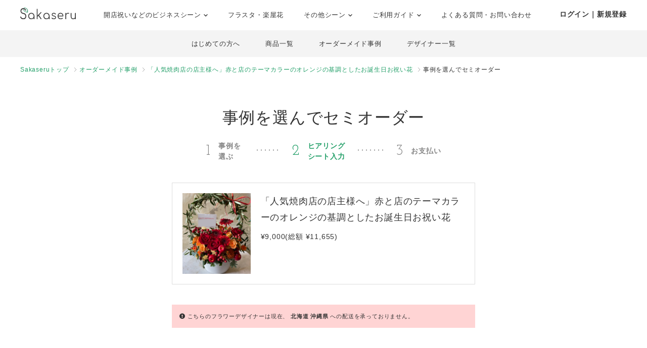

--- FILE ---
content_type: text/html; charset=UTF-8
request_url: https://www.sakaseru.jp/lp/business/order-by-item?id=6961&year-month=2024-08&day=21
body_size: 90845
content:
<!DOCTYPE HTML>
<html lang="ja">
<head prefix="og: http://ogp.me/ns# website: http://ogp.me/ns/website#">
    <meta charset="utf-8">
    <script>(function(w,d,s,l,i){w[l]=w[l]||[];w[l].push({'gtm.start':
new Date().getTime(),event:'gtm.js'});var f=d.getElementsByTagName(s)[0],
j=d.createElement(s),dl=l!='dataLayer'?'&l='+l:'';j.async=true;j.src=
'https://www.googletagmanager.com/gtm.js?id='+i+dl;f.parentNode.insertBefore(j,f);
})(window,document,'script','dataLayer','GTM-59SXHLW');</script>    <meta http-equiv="X-UA-Compatible" content="IE=edge" />
    <meta http-equiv="X-UA-Compatible" content="requiresActiveX=true" />
    <title>おしゃれな祝い花通販のSakaseru｜開店祝い・開業祝い・移転祝いに</title><meta name="keywords" content="Sakaseru,サカセル,祝い花,開店祝い,移転祝い,就任祝い" >
<meta name="description" content="おしゃれなお花・フラワーギフトの通販サイトSakaseru。開店・開業祝いなどの法人様のお祝いのシーンに。請求書払いOKです。" ><meta property="og:title" content="おしゃれな祝い花通販のSakaseru｜開店祝い・開業祝い・移転祝いに" />
<meta property="og:type" content="website" />
<meta property="og:url" content="https://www.sakaseru.jp/lp/business" />
<meta property="og:image" content="https://www.sakaseru.jp/landingpage/business/images/og.jpg" />
<meta property="og:description" content="おしゃれなお花・フラワーギフトの通販サイトSakaseru。開店・開業祝いなどの法人様のお祝いのシーンに。請求書払いOKです。" />
<meta name="twitter:card" content="summary_large_image"><link href="/landingpage/css/reset.css?1769322839" media="screen" rel="stylesheet" type="text/css" >
<link href="/css/jquery.modal.min.css?1769322839" media="screen" rel="stylesheet" type="text/css" >
<link href="/landingpage/business/css/style.css?1769322839" media="screen" rel="stylesheet" type="text/css" >
<link href="https://use.fontawesome.com/releases/v5.6.3/css/all.css" media="screen" rel="stylesheet" type="text/css" >
<link href="https://fonts.googleapis.com/css?family=Josefin+Slab" media="screen" rel="stylesheet" type="text/css" >    <link href="/landingpage/business/css/pushbar.css" media="screen" rel="stylesheet" type="text/css" >
    <link href="/portal/css/footer.css" media="screen" rel="stylesheet" type="text/css" >
    <link href="/portal/css/header.css" media="screen" rel="stylesheet" type="text/css" >
    <meta name="twitter:card" content="summary_large_image" />
    <meta name="twitter:site" content="@sakaseru_jp" />
    <link rel="shortcut icon" href="/images/favicon.ico">

        <meta name="viewport" content="width=1240">
        
        
</head>
<body id="page-sheet">
    <noscript><iframe src="https://www.googletagmanager.com/ns.html?id=GTM-59SXHLW"
height="0" width="0" style="display:none;visibility:hidden"></iframe></noscript>    
    
    <header class="headerportal">
    <!--PC header-->
    <div class="header-pc">
        <div class="header-pc-inner">
            <a class="header-pc-logo" href="/"><img class="header-pc-logo-img" src="/portal/images/logo_sakaseru_nuri.svg" alt="Sakaseru"></a>
            <ul class="header-pc-menu">
                <li class="header-pc-menu-li drop-trigger-hover">
                    <p class="header-pc-menu-dropttl">開店祝いなどのビジネスシーン <img src="/portal/images/arrow_d_black.svg" class="header-arrow-img"></p>
                    <div class="header-pc-menu-dropmenu">
                        <div class="header-pc-menu-dropmenu-inner">
                            <ul class="header-menu-hyphen">
                                <li class="header-pc-menu-dropmenu-li"><a href="/lp/business?from=portalheader">すべてを見る</a></li>
                                <li class="header-pc-menu-dropmenu-li"><a href="/lp/business/opening-flower?from=portalheader">開店・開業・開院祝い</a></li>
                                <li class="header-pc-menu-dropmenu-li"><a href="/lp/business/ready-made-items?scene=2068&from=portalheader">周年祝い</a></li>
                                <li class="header-pc-menu-dropmenu-li"><a href="/lp/business/ready-made-items?scene=2004&from=portalheader">移転・引越し祝い</a></li>
                                <li class="header-pc-menu-dropmenu-li"><a href="/lp/business/ready-made-items?scene=2069&from=portalheader">就任・昇進祝い</a></li>
                                <li class="header-pc-menu-dropmenu-li"><a href="/lp/business/ready-made-items?scene=2461&from=portalheader">竣工・落成祝い</a></li>
                                <li class="header-pc-menu-dropmenu-li"><a href="/lp/business/ready-made-items?scene=1432&from=portalheader">個展開催祝い</a></li>
                            </ul>
                        </div>
                    </div>
                </li>
                <li class="header-pc-menu-li">
                    <a href="/fan?from=portalheader">フラスタ・楽屋花</a>
                </li>
                <li class="header-pc-menu-li drop-trigger-hover">
                    <p class="header-pc-menu-dropttl">その他シーン <img src="/portal/images/arrow_d_black.svg" class="header-arrow-img"></p>
                    <div class="header-pc-menu-dropmenu">
                        <div class="header-pc-menu-dropmenu-inner">
                            <ul class="header-menu-hyphen">
                                <li class="header-pc-menu-dropmenu-li"><a href="/lp/business/ready-made-items?scene=15&from=portalheader">誕生日祝い</a></li>
                                <li class="header-pc-menu-dropmenu-li"><a href="/lp/business/ready-made-items?scene=67&from=portalheader">結婚祝い</a></li>
                            </ul>
                        </div>
                    </div>
                </li>
                <li class="header-pc-menu-li drop-trigger-hover">
                    <p class="header-pc-menu-dropttl">ご利用ガイド <img src="/portal/images/arrow_d_black.svg" class="header-arrow-img"></p>
                    <div class="header-pc-menu-dropmenu">
                        <div class="header-pc-menu-dropmenu-inner">
                            <ul class="header-menu-hyphen">
                                <li class="header-pc-menu-dropmenu-li"><a href="/lp/business/about?from=portalheader">Sakaseruとは</a></li>
                                <li class="header-pc-menu-dropmenu-li"><a href="/about/delivery-price?from=portalheader">送料について</a></li>
                                <li class="header-pc-menu-dropmenu-li"><a href="/concierge/sheet/consultation?from=portalheader">スタッフに無料相談</a></li>
                            </ul>
                        </div>
                    </div>
                </li>
                <li class="header-pc-menu-li">
                    <a href="/contact?is-faq=1&from=portalheader">よくある質問・お問い合わせ</a>
                </li>
            </ul>
            <div class="header-pc-menu-personal">
                <div class="header-pc-menu-personal-member drop-trigger-hover">
                                            <a class="header-pc-menu-personal-member-name bold" href="/user/sign-in">ログイン｜新規登録</a>
                                    </div>
            </div>
        </div>
    </div>

    <!--SP header-->
    <div class="header-sp">
        <div class="header-sp-inner">
            <a class="header-sp-logo" href="/"><img class="header-sp-logo-img" src="/portal/images/logo_sakaseru_nuri.svg" alt="Sakaseru"></a>
        </div>
        <!--SP hamburger menu-->
        <div class="hbg-menu">
            <button data-pushbar-target="spmenuContents" class="hbg-menu-trigger">
                <div class="hbg-menu-btn">
                    <span></span>
                    <span></span>
                    <p class="hbg-menu-btn-txt">メニュー</p>
                </div>
                            </button>

            <div data-pushbar-id="spmenuContents" data-pushbar-direction="right" class="hbg-menu-contents">
                <div class="hbg-menu-content">
                    <p class="hbg-menu-content-username">
                        こんにちは✿                    </p>
                    <p class="hbg-menu-content-birthdayflower">
                        本日1月25日の誕生花は
                        アッツ桜                        です。
                    </p>
                </div>
                                    <div class="hbg-menu-content">
                        <a class="hbg-menu-content-ttl hbg-menu-arrow-r" href="/user/sign-in">
                            ログイン｜新規登録
                        </a>
                    </div>
                                <div class="hbg-menu-ttl">シーンからお花を探す</div>
                <div class="hbg-menu-content drop-trigger-click">
                    <div class="hbg-menu-content-ttl hbg-menu-arrow-d">
                        開店祝いなどのビジネスシーン
                    </div>
                    <ul class="hbg-menu-content-dropmenu">
                        <li class="hbg-menu-content-dropmenu-li"><a href="/lp/business?from=portalheader">すべてを見る</a></li>
                        <li class="hbg-menu-content-dropmenu-li"><a href="/lp/business/opening-flower?from=portalheader">開店・開業・開院祝い</a></li>
                        <li class="hbg-menu-content-dropmenu-li"><a href="/lp/business/ready-made-items?scene=2068&from=portalheader">周年祝い</a></li>
                        <li class="hbg-menu-content-dropmenu-li"><a href="/lp/business/ready-made-items?scene=2004&from=portalheader">移転・引越し祝い</a></li>
                        <li class="hbg-menu-content-dropmenu-li"><a href="/lp/business/ready-made-items?scene=2069&from=portalheader">就任・昇進祝い</a></li>
                        <li class="hbg-menu-content-dropmenu-li"><a href="/lp/business/ready-made-items?scene=2461&from=portalheader">竣工・落成祝い</a></li>
                        <li class="hbg-menu-content-dropmenu-li"><a href="/lp/business/ready-made-items?scene=1432&from=portalheader">個展開催祝い</a></li>
                    </ul>
                </div>
                <div class="hbg-menu-content">
                    <a class="hbg-menu-content-ttl hbg-menu-arrow-r" href="/fan?from=portalheader">
                        ファンの想いを送るフラスタ・楽屋花
                    </a>
                </div>
                <div class="hbg-menu-content drop-trigger-click">
                    <div class="hbg-menu-content-ttl hbg-menu-arrow-d">
                        その他シーン
                    </div>
                    <ul class="hbg-menu-content-dropmenu">
                        <li class="hbg-menu-content-dropmenu-li"><a href="/lp/business/ready-made-items?scene=15&from=portalheader">誕生日祝い</a></li>
                        <li class="hbg-menu-content-dropmenu-li"><a href="/lp/business/ready-made-items?scene=67&from=portalheader">結婚祝い</a></li>
                    </ul>
                </div>
                <div class="hbg-menu-ttl">サービス</div>
                <div class="hbg-menu-content drop-trigger-click">
                    <div class="hbg-menu-content-ttl hbg-menu-arrow-d">
                        ご利用ガイド
                    </div>
                    <ul class="hbg-menu-content-dropmenu">
                        <li class="hbg-menu-content-dropmenu-li"><a href="/lp/business/about?from=portalheader">Sakaseruとは</a></li>
                        <li class="hbg-menu-content-dropmenu-li"><a href="/about/delivery-price?from=portalheader">送料について</a></li>
                    </ul>
                </div>
                <div class="hbg-menu-content">
                    <a class="hbg-menu-content-ttl hbg-menu-arrow-r" href="/concierge/sheet/consultation?from=portalheader">
                        スタッフに無料相談
                    </a>
                </div>
                <div class="hbg-menu-content">
                    <a class="hbg-menu-content-ttl hbg-menu-arrow-r" href="/contact?is-faq=1&from=portalheader">
                        よくある質問・お問い合わせ
                    </a>
                </div>
                <div class="hbg-menu-content drop-trigger-click">
                    <div class="hbg-menu-content-ttl hbg-menu-arrow-d">
                        その他サービス
                    </div>
                    <ul class="hbg-menu-content-dropmenu">
                        <li class="hbg-menu-content-dropmenu-li"><a href="/mina?from=portalheader">ファン企画専用クラウドファンディング<br>サービス「minsaka」</a></li>
                        <li class="hbg-menu-content-dropmenu-li"><a href="/tools?from=portalheader">便利ツール</a></li>
                    </ul>
                </div>
            </div>
        </div>
    </div>

    </header>

<div class="headerbusiness">
    <ul>
        <li><a href="/lp/business/about?from=bizheader">はじめての方へ</a></li>
        <li><a href="/lp/business/ready-made-items?from=bizheader">商品一覧</a></li>
        <li><a href="/lp/business/items?from=bizheader">オーダーメイド事例</a></li>
        <li><a href="/lp/business/flower-designers?from=bizheader">デザイナー一覧</a></li>
    </ul>
</div>
<ol class="breadcrumbs">
    <li>
        <a href="/lp/business">Sakaseruトップ</a>
    </li>
    <li>
        <a href="/lp/business/items">オーダーメイド事例</a>
    </li>
    <li>
        <a href="/lp/business/item/id/6961">「人気焼肉店の店主様へ」赤と店のテーマカラーのオレンジの基調としたお誕生日お祝い花</a>
    </li>
    <li>
        事例を選んでセミオーダー
    </li>
</ol>

<main>
    <section class="sheet-header">
        <h1>事例を選んでセミオーダー</h1>
        <ul class="flexbox stepbox f-h-center">
            <li class="flexbox-pc f-v-center">
                <p class="no">1</p>
                <p>事例を<br>選ぶ</p>
            </li>
            <li class="flexbox-pc f-v-center current">
                <p class="no">2</p>
                <p>ヒアリング<br>シート入力</p>
            </li>
            <li class="flexbox-pc f-v-center">
                <p class="no">3</p>
                <p>お支払い</p>
            </li>
        </ul>

        <div class="semiimage-box flexbox">
            <p class="image"><img src="https://sakaseru.s3-ap-northeast-1.amazonaws.com/order/story/thumbnail/27077_1628643863.jpg"></p>
            <div class="txt">
                <p class="ttl">
                    「人気焼肉店の店主様へ」赤と店のテーマカラーのオレンジの基調としたお誕生日お祝い花                </p>
                <p class="fs-14">
                    ¥9,000(総額 ¥11,655)                </p>
            </div>
        </div>
                <div class="message-pink mt-40">
            <i class="fas fa-exclamation-circle"></i>
            こちらのフラワーデザイナーは現在、
                        <span class="bold">北海道 </span>
                        <span class="bold">沖縄県 </span>
                        への配送を承っておりません。
        </div>
            </section>

    <form method="POST" action="/order/sheet/set-session-and-redirect-to-sign-in?item-id=6961" id="form-input-address">
        <section class="form-box">
            <div class="form-box-inner" id="orderConfirm">
                <dl>
                    <dt>
                        <p class="fs-16 bold">セミオーダーは、ご希望の事例と全く同じように制作するのではなく、できるかぎりイメージを近づけての制作になります。</p>
                        <p class="notice">この季節の旬で新鮮なお花を使って制作させていただきますので、色味や雰囲気が多少異なる可能性があること、予めご了承くださいませ。</p>
                    </dt>
                </dl>
                <dl>
                    <dt>
                        <p class="fs-16 bold"><span class="required">必須</span>お届け希望日をお教えください。</p>
                    </dt>
                    <dd>
                        <div class="flexbox">
                            <div class="day-box slct arrow-d">
                                <select name="deliveryYearMonth" id="deliveryYearMonth" class="form-control" style="height:100%;">
    <option value="2026-01" label="2026年 1月" selected="selected">2026年 1月</option>
    <option value="2026-02" label="2026年 2月">2026年 2月</option>
    <option value="2026-03" label="2026年 3月">2026年 3月</option>
    <option value="2026-04" label="2026年 4月">2026年 4月</option>
    <option value="2026-05" label="2026年 5月">2026年 5月</option>
    <option value="2026-06" label="2026年 6月">2026年 6月</option>
    <option value="2026-07" label="2026年 7月">2026年 7月</option>
    <option value="2026-08" label="2026年 8月">2026年 8月</option>
    <option value="2026-09" label="2026年 9月">2026年 9月</option>
    <option value="2026-10" label="2026年 10月">2026年 10月</option>
    <option value="2026-11" label="2026年 11月">2026年 11月</option>
    <option value="2026-12" label="2026年 12月">2026年 12月</option>
</select>                            </div>
                            <div class="day-box slct arrow-d">
                                <select name="deliveryDay" id="deliveryDay" class="form-control" style="height:100%;">
    <option value="27" label="27日(火)">27日(火)</option>
    <option value="28" label="28日(水)">28日(水)</option>
    <option value="29" label="29日(木)">29日(木)</option>
    <option value="30" label="30日(金)">30日(金)</option>
    <option value="31" label="31日(土)">31日(土)</option>
</select>                            </div>
                        </div>
                        <p id="additional_delivery_year_month_error_str" class="red left mt-10"></p>
                        <p class="red left mt-10" id="seasonally-delivery-notice" style="display:none;">
                            ※生花アレンジの場合、5月〜10月上旬頃のお届けは、外気温を見てクール便を使用させていただくことがございます。その場合、誠に恐れながらクール便にかかる費用は、花代から差し引いて制作させていただきます。
                        </p>
                    </dd>
                </dl>

                
                <dl>
                    <dt>
                        <p class="fs-16 bold"><span class="required">必須</span>ご予算をお教えください。</p>
                        <p class="notice">
                                                            フラワーデザイナー牧                                                                    の生花アレンジ(置けるお花)は現在
                                                                <span class="bold">¥5,000(総額 ¥7,035)〜</span>
                                オーダー可能です。<br>お客様ご指定のご予算の中で、最大限イメージに近づけてお作りいたします。<br>※ ( )内の金額は、お花自体の金額に加えて、送料、システム利用料5%、消費税を合わせた実際にお支払いいただく総額です。
                                                    </p>
                    </dt>
                    <dd>
                        <div class="right arrow-d">
                            <select name="itemPrice" id="itemPrice">
    
</select>                        </div>
                    </dd>
                </dl>

                <dl>
                    <dt>
                        <p class="fs-16 bold"><span class="required">必須</span>今回はどのようなシーンですか？</p>
                    </dt>
                    <dd>
                        <div class="right arrow-d">
                        <select name="orderScene" id="orderScene">
                                                                                <option value=""   >お選びください</option>
                                                                                <option value="" disabled  >--ファンから贈る--</option>
                                                                                <option value="25"   >公演・出演祝い</option>
                                                                                <option value="32"   >生誕イベント・推しの誕生日</option>
                                                                                <option value="26"   >握手会・オンラインお話し会</option>
                                                                                <option value="" disabled  >--個人・法人から贈る--</option>
                                                                                <option value="27"   >開店・開業・開院祝い</option>
                                                                                <option value="11"   >感謝をこめて</option>
                                                                                <option value="1"   >誕生日</option>
                                                                                <option value="6"   >移転・引越し祝い</option>
                                                                                <option value="7"   >就任・昇進祝い</option>
                                                                                <option value="28"   >周年祝い</option>
                                                                                <option value="29"   >上場祝い</option>
                                                                                <option value="30"   >竣工・落成祝い</option>
                                                                                <option value="13"   >送別会</option>
                                                                                <option value="15"   >その他法人様祝い</option>
                                                                                <option value="2"   >結婚記念日</option>
                                                                                <option value="18"   >結婚祝い</option>
                                                                                <option value="4"   >プロポーズ</option>
                                                                                <option value="5"   >出産祝い</option>
                                                                                <option value="8"   >ご自宅用</option>
                                                                                <option value="21"   >お悔やみ</option>
                                                                                <option value="9"   >その他お祝い</option>
                                                </select>
                        </div>
                    </dd>
                    
                    <div id="stage-flower-warning" style="display:none;">
                        <div id="stage-flower-regulation-warning" class="message-pink left fs-14 mt-20">
                            <p class="ttl">お花贈りのレギュレーション(ルール)は確認されましたか?</p>
                            <p>ご注文はレギュレーション発表後にお願いいたします。どうしてもレギュレーション発表前にご注文されたいという場合は、<a href="/faq/detail/9" class="green" target="_blank">詳しくはこちら</a>をご確認ください。</p>
                        </div>
                        <div id="stage-flower-arrangement-flower-warning" class="message-pink left fs-14 mt-20">
                            <p class="ttl">アレンジ花（楽屋花）の直接配送・回収について</p>
                            <p>Sakaseruではアレンジ花は宅配サービスを使ってお届けしております。直接配達・回収は行なっていないため、それら指定がある場合はご注文がお受けできかねます。<a href="/faq/detail/29" class="green" target="_blank">詳しくはこちら</a>をご確認ください。</p>
                        </div>
                        <div id="stage-flower-stand-flower-warning" class="message-pink left fs-14 mt-20">
                            <p class="ttl">スタンド花の回収日時が事前にわからない場合</p>
                            <p>レギュレーションにて「回収時間は納品時に伝える」と記載があるなど、事前に回収時間がわからない場合は、誠に恐れ入りますがご注文はお受けできかねます。イベント会社様へ直接ご確認いただき、大まかな時間帯でも把握いただくようお願いいたします。</p>
                        </div>
                    </div>
                </dl>

                <dl>
                    <dt>
                        <p class="fs-16 bold"><span class="optional">任意</span>サイズについてなど事例のイメージに追加してご希望がある場合は、すべてお教えください。</p>
                        <p class="notice red bold">※入力フォームにあらかじめ入ってるテキスト・URLは削除しないでください。</p>
                    </dt>
                    <dd class="order_note_box">
                        <textarea name="order_note" id="order_note">こちらの色味と雰囲気に近づけて、お花は入荷出来る範囲で制作をお願いします。
https://www.sakaseru.jp/lp/business/item/id/6961</textarea>
                        <div class="message-pink left red bold fs-16" id="semi_order_warning" style="display:none;">
                            <p><i class="fas fa-exclamation-circle"></i> ご希望の事例URLが正しく入力されていないようです。上記フォームに、以下事例URLをご記入ください。</p>
                            <p class="mt-10">https://www.sakaseru.jp/lp/business/item/id/6961</p>
                        </div>
                                                                                    <div id="order_note_form_bottom_description_252" style="display:none;" class="order_note_form_bottom_description message-pink left fs-16">
                                    <p class="ttl">Rejet Fes.2026 ANSWERへの祝花をご注文されますか？</p>
                                    <p>本ご公演の楽屋花につきまして、Sakaseruでは基本的に楽屋花の回収は行なっておりませんが、<br>「1,155円(税込)の回収料金」を頂戴することで、特別に回収させていただきます。<br>以下コラムを必ずご確認のうえご注文をお願いいたします。<br><br>▼Rejet Fes.2026 ANSWERの祝花（楽屋花・フラスタ/スタンド花）のお届けについて<br>https://www.sakaseru.jp/column/535</p>
                                </div>
                                                            <div id="order_note_form_bottom_description_250" style="display:none;" class="order_note_form_bottom_description message-pink left fs-16">
                                    <p class="ttl">22/7 3期生定期公演「ナナニジライブ2026」への祝花をご注文されますか？</p>
                                    <p>本ご公演の楽屋花につきまして、Sakaseruでは基本的に楽屋花の回収は行なっておりませんが、<br>「1,155円(税込)の回収料金」を頂戴することで、特別に回収させていただきます。<br>以下コラムを必ずご確認のうえご注文をお願いいたします。<br><br>▼22/7 3期生定期公演「ナナニジライブ2026」の祝花（楽屋花・フラスタ/スタンド花）のお届けについて<br>https://www.sakaseru.jp/column/532</p>
                                </div>
                                                            <div id="order_note_form_bottom_description_251" style="display:none;" class="order_note_form_bottom_description message-pink left fs-16">
                                    <p class="ttl">22/7 3期生定期公演「ナナニジライブ2026」への祝花をご注文されますか？</p>
                                    <p>本ご公演の楽屋花につきまして、Sakaseruでは基本的に楽屋花の回収は行なっておりませんが、<br>「1,155円(税込)の回収料金」を頂戴することで、特別に回収させていただきます。<br>以下コラムを必ずご確認のうえご注文をお願いいたします。<br><br>▼22/7 3期生定期公演「ナナニジライブ2026」の祝花（楽屋花・フラスタ/スタンド花）のお届けについて<br>https://www.sakaseru.jp/column/532</p>
                                </div>
                                                            <div id="order_note_form_bottom_description_200" style="display:none;" class="order_note_form_bottom_description message-pink left fs-16">
                                    <p class="ttl">日向坂46さまイベントへの祝花につきまして</p>
                                    <p>宅配便NG・回収必須の可能性があるためフラワーデザイナーを制限しています。<b>コラムに記載のあるフラワーデザイナー以外にご注文された場合は運営スタッフにてキャンセルを行います。</b>必ずコラムのご確認をお願いします。<br><br>◆通常公演<br>- <a href="/column/530" target="_blank" class="text-green underline">松田好花卒業セレモニー</a><br><br>◆リアルミート&グリート<br><a href="/column/536" target="_blank" class="text-green underline">2月7日 パシフィコ横浜</a><br><a href="/column/536" target="_blank" class="text-green underline">3月8日 京都パルスプラザ</a><br><br>該当公演のコラムが確認できない場合は<a href="/concierge/sheet/consultation" target="_blank" class="text-green underline">Sakaseruスタッフにご相談</a>をお願いいたします。</p>
                                </div>
                                                            <div id="order_note_form_bottom_description_249" style="display:none;" class="order_note_form_bottom_description message-pink left fs-16">
                                    <p class="ttl">日向坂46 松田好花卒業セレモニーへの祝花をご注文されますか？</p>
                                    <p>本ご公演の楽屋花につきまして、Sakaseruでは基本的に楽屋花の回収は行なっておりませんが、<br>「1,155円(税込)の回収料金」を頂戴することで、特別に回収させていただきます。<br>以下コラムを必ずご確認のうえご注文をお願いいたします。<br><br>▼2026年1月29日 日向坂46 松田好花卒業セレモニーの祝花（楽屋花・フラスタ/スタンド花）のお届けについて<br>https://www.sakaseru.jp/column/530</p>
                                </div>
                                                            <div id="order_note_form_bottom_description_217" style="display:none;" class="order_note_form_bottom_description message-pink left fs-16">
                                    <p class="ttl">リアルミート＆グリートへの祝花をご注文されますか？</p>
                                    <p>宅配便NG・回収必須の可能性があるためフラワーデザイナーを制限しています。<b>コラムに記載のあるフラワーデザイナー以外にご注文された場合は運営スタッフにてキャンセルを行います。</b>必ずコラムのご確認をお願いします。<br><br>◆乃木坂46<br><a href="/column/528" target="_blank" class="text-green underline">2月1日 京都パルスプラザ</a><br><a href="/column/528" target="_blank" class="text-green underline">2月28日 幕張メッセ</a><br><a href="/column/534" target="_blank" class="text-green underline">3月1日 幕張メッセ</a><br><br>◆櫻坂46<br><a href="/column/521" target="_blank" class="text-green underline">1月31日 京都パルスプラザ</a><br><br>◆日向坂46<br><a href="/column/536" target="_blank" class="text-green underline">2月7日 パシフィコ横浜</a><br><a href="/column/536" target="_blank" class="text-green underline">3月8日 京都パルスプラザ</a><br><br>※恐れ入りますが上記内容に沿わないご注文は取消いたします。<br><br>上記に記載のないリアルミート＆グリートへの祝花をご希望の場合は<a href="/concierge/sheet/consultation" target="_blank" class="text-green underline">Sakaseruスタッフにご相談</a>をお願いいたします。</p>
                                </div>
                                                            <div id="order_note_form_bottom_description_218" style="display:none;" class="order_note_form_bottom_description message-pink left fs-16">
                                    <p class="ttl">リアルミート＆グリートへの祝花をご注文されますか？</p>
                                    <p>宅配便NG・回収必須の可能性があるためフラワーデザイナーを制限しています。<b>コラムに記載のあるフラワーデザイナー以外にご注文された場合は運営スタッフにてキャンセルを行います。</b>必ずコラムのご確認をお願いします。<br><br>◆乃木坂46<br><a href="/column/528" target="_blank" class="text-green underline">2月1日 京都パルスプラザ</a><br><a href="/column/528" target="_blank" class="text-green underline">2月28日 幕張メッセ</a><br><a href="/column/534" target="_blank" class="text-green underline">3月1日 幕張メッセ</a><br><br>◆櫻坂46<br><a href="/column/521" target="_blank" class="text-green underline">1月31日 京都パルスプラザ</a><br><br>◆日向坂46<br><a href="/column/536" target="_blank" class="text-green underline">2月7日 パシフィコ横浜</a><br><a href="/column/536" target="_blank" class="text-green underline">3月8日 京都パルスプラザ</a><br><br><br>※恐れ入りますが上記内容に沿わないご注文は取消いたします。<br><br>上記に記載のないリアルミート＆グリートへの祝花をご希望の場合は<a href="/concierge/sheet/consultation" target="_blank" class="text-green underline">Sakaseruスタッフにご相談</a>をお願いいたします。</p>
                                </div>
                                                            <div id="order_note_form_bottom_description_206" style="display:none;" class="order_note_form_bottom_description message-pink left fs-16">
                                    <p class="ttl">乃木坂46さまイベントへの祝花につきまして</p>
                                    <p>宅配便NG・回収必須の可能性があるためフラワーデザイナーを制限しています。<b>コラムに記載のあるフラワーデザイナー以外にご注文された場合は運営スタッフにてキャンセルを行います。</b>必ずコラムのご確認をお願いします。<br><br>◆通常公演<br>--<br><br>◆リアルミート&グリート<br><a href="/column/528" target="_blank" class="text-green underline">2月1日 京都パルスプラザ</a><br><a href="/column/528" target="_blank" class="text-green underline">2月28日 幕張メッセ</a><br><a href="/column/534" target="_blank" class="text-green underline">3月1日 幕張メッセ</a><br><br>該当公演のコラムが確認できない場合は<a href="/concierge/sheet/consultation" target="_blank" class="text-green underline">Sakaseruスタッフにご相談</a>をお願いいたします。</p>
                                </div>
                                                            <div id="order_note_form_bottom_description_192" style="display:none;" class="order_note_form_bottom_description message-pink left fs-16">
                                    <p class="ttl">にじさんじへの祝花をご注文されますか？</p>
                                    <p>以下公演に該当する場合は、リンク先のコラムをご確認ください。<br><br>・<a href="/column/485" target="_blank" class="text-green underline">にじさんじ WORLD TOUR 2025 Singin’ in the Rainbow！</a><br>※広島公演のフラスタは受注不可<br><br>・<a href="/order/price/tool?from=flower-designer&delivery-area=8&delivery-year-month=2026-01&delivery-day=17" target="_blank" class="text-green underline">加賀美ハヤト 1st One Man Live "ALPHA ONE"　スタンド花のご注文はこちら</a><br><br>・<a href="/order/price/tool?from=flower-designer&delivery-area=38&delivery-year-month=2026-01&delivery-day=23" target="_blank" class="text-green underline">KZHCUP RUMBLE in STREET FIGHTER6　スタンド花のご注文はこちら</a><br><br>・<a href="/order/price/tool?from=flower-designer&delivery-area=38&delivery-year-month=2026-01&delivery-day=22" target="_blank" class="text-green underline">LOCK ON FLEEK GAME FESTA　スタンド花のご注文はこちら</a><br><br>上記で該当の公演についての記載がない場合はフラワーデザイナーにご注文いただく前に、<a href="/concierge/sheet/consultation" target="_blank" class="text-green underline">Sakaseruスタッフにご相談</a>をお願いいたします。</p>
                                </div>
                                                                        </dd>
                </dl>

                <p>以下、ご入用な場合のみチェックを入れ、必要事項をご入力ください。</p>
                <p class="fs-12 mb-40">※メッセージカード、立て札ともにデザインはフラワーデザイナーによって異なります。</p>
                                <div class="form-option">
                    <label class="flexbox f-h-between">
                        <div class="txt">
                            <p class="ttl">
                                <input type="checkbox" name="message_card_check" id="message_card_check" value="message_card_check" >無料メッセージカード
                            </p>
                            <p class="fs-14">お花とともに送られるカードです (画像はイメージです)。</p>
                        </div>
                        <div class="image">
                            <img src="/new/img/image_messagecard.jpg">
                        </div>
                    </label>

                    <div id="messageCardWrapper" class="hidearea" style="display:none;">
                        <dl>
                            <dt class="bold">内容をご入力ください。</dt>
                            <p class="fs-14 mb-5">※ご注文確定後の修正は承れません。内容未定の場合は「未定」とご入力ください。<a href="/faq/detail/99" class="underline" target="_blank">詳しく</a></p>
                            <dd>
                                <textarea rows="10" questionid="12" id="message_card_free_text" name="message_card_free_text" placeholder="サカセル太郎さん

開店おめでとうございます！
ついに夢が叶いましたね。太郎さんだから、素敵なお店になることでしょう。ご商売繁盛をお祈り申し上げます。

花子"></textarea>
                            </dd>
                        </dl>
                    </div>
                </div>

                            <div class="form-option mb-40">
                    <label class="flexbox f-h-between">
                        <div class="txt">
                            <p class="ttl">
                                <input type="checkbox" name="corporate_card_check" id="corporate_card_check" value="corporate_card_check" >無料立て札
                            </p>
                            <p class="fs-14">贈り主名などを記載してお花に立てる札です。シンプルに文字のみをお入れします（細かなデザインはフラワーデザイナーにより異なります）。</p>
                        </div>
                        <div class="image">
                            <img src="/landingpage/business/images/sheet_plate_2.jpg">
                        </div>
                    </label>

                    <div id="corporateCardWrapper" class="hidearea corporateCardWrapper" style="display:none;">
                        <dl>
                            <dt>立て札の内容</dt>
                            <dd>
                                <div class="arrow-d mb-10">
                                    <select name="card_order_scene" id="card_order_scene">
                                                                                                                                                                <option value="" label="選択して一般的な例を確認" description="" data-image="">
                                            選択して一般的な例を確認                                        </option>
                                                                                                                                                                <option disabled>----出演祝い向け----</option>
                                                                                <option value="1" label="出演祝い" description="【入力例】
祝 御出演
○○○（イベント名）
サカセル太郎 様（贈り先名）

花子より（贈り主名）" data-image="/new/img/plate_stage.jpg">
                                            出演祝い                                        </option>
                                                                                                                                                                <option value="3" label="誕生日祝い" description="【入力例】
HAPPY BIRTHDAY
サカセル太郎 様（贈り先名）

花子より（贈り主名）" data-image="/new/img/plate_birthday.jpg">
                                            誕生日祝い                                        </option>
                                                                                                                                                                <option disabled>----法人様向け----</option>
                                                                                <option value="9" label="開店・開業・開院祝い" description="【入力例】
祝 御開店
Cafe flower様（贈り先名）

株式会社Sakaseru
サカセル太郎（贈り主名）" data-image="/new/img/plate_opening.jpg">
                                            開店・開業・開院祝い                                        </option>
                                                                                                                                                                <option value="5" label="移転祝い" description="【入力例】
祝 御移転

株式会社Sakaseru
サカセル太郎（贈り主名）" data-image="/new/img/plate_moving.jpg">
                                            移転祝い                                        </option>
                                                                                                                                                                <option value="10" label="周年祝い" description="【入力例】
祝 10周年

株式会社Sakaseru
サカセル太郎（贈り主名）" data-image="/new/img/plate_anniversary.jpg">
                                            周年祝い                                        </option>
                                                                                                                                                                <option value="6" label="就任祝い・昇進祝い" description="【入力例】
祝 御就任
株式会社花吉
代表取締役 花吉一郎 様（贈り先名）

株式会社Sakaseru
サカセル太郎（贈り主名）" data-image="/new/img/plate_promotion.jpg">
                                            就任祝い・昇進祝い                                        </option>
                                                                                                                                                                <option value="11" label="上場祝い" description="【入力例】
祝 上場

株式会社Sakaseru
サカセル太郎（贈り主名）" data-image="/new/img/plate_ipo.jpg">
                                            上場祝い                                        </option>
                                                                                                                                                                <option value="8" label="その他御祝い" description="【入力例】
御祝

株式会社Sakaseru
サカセル太郎（贈り主名）" data-image="/new/img/plate_other.jpg">
                                            その他御祝い                                        </option>
                                                                                                                    </select>
                                </div>
                                <p class="mt-30 mb-30 center">
                                    <img id="plate_image" src="" style="display:none; max-width:500px;">
                                </p>

                                <p class="bold fs-16 left">内容をご記入ください。</p>
                                <p class="fs-14 mb-5">※ご注文確定後の修正は承れません。内容未定の場合は「未定」とご入力ください。<a href="/faq/detail/99" class="underline" target="_blank">詳しく</a></p>
                                <p class="left fs-14 mb-10 mt-10" id="corporate_card_example_text"></p>
                                <textarea placeholder="立て札の内容をご入力下さい" name="corporate_card_free_text" id="corporate_card_free_text" rows="8"></textarea>
                                <p class="red bold fs-14">※「様」など敬称が必要な場合は、敬称までご入力ください。</p>
                            </dd>
                            <!-- <dt>文字の色や大きさについてご希望があればご記入ください。</dt>
                            <dd>
                                <textarea name="corporate_card_note"></textarea>
                            </dd> -->
                        </dl>
                    </div>
                </div>

                <p>以下の注意事項をご確認いただきチェックをお願いいたします。</p>

                                <div class="form-option mt-20 mb-60">
                    <p class="bold">■ お花の完成写真は、発送完了時にお送りします</p>
                    <p class="fs-14 mb-20">制作時、お花の茎は短く切って生けていきますのでお作り直しができかねてしまいます。そのため、完成写真は発送完了時にお送りしております。</p>
                    <p class="bold">■ ご注文キャンセルの際のキャンセル料について</p>
                    <p class="fs-14 mb-20">到着日5〜4日前までのキャンセル：本体税込み価格+システム手数料の50%<br>到着日3日前〜発送後のキャンセル：本体税込み価格+システム手数料の100%<br>※振込手数料275円を差し引かせて頂いた上でご返金致します。</p>
                    <p class="center">
                        <label class="underline">
                            <input id="confirm_terms" name="confirm_terms" type="checkbox" style="vertical-align: text-top;" > 確認しました
                        </label>
                    </p>
                </div>

                <p id="formErrorStr" class="center red mb-40"></p>

                <p class="center"><button id="submitHearingSheet" type="button" class="btn btn-green">次へ</button></p>
            </div>
        </section>
        <input type="hidden" name="corporate_card_note" value="" id="corporate_card_note"><input type="hidden" name="sid" value="15089" id="sid"><input type="hidden" name="flowerSize" value="1" id="flowerSize"><input type="hidden" name="flowerColor" value="7" id="flowerColor"><input type="hidden" name="flowerType" value="2" id="flowerType"><input type="hidden" name="orderOptionItem" value="" id="orderOptionItem"><input type="hidden" name="semiOrderItemId" value="6961" id="semiOrderItemId"><input type="hidden" name="holidayStr" value="" id="holidayStr"><input type="hidden" name="deliveryPeriod" value="1" id="deliveryPeriod"><input type="hidden" name="deliveryMethod" value="1" id="deliveryMethod"><input type="hidden" name="shopUserId" value="15089" id="shopUserId">    </form>
</main>
<input type="hidden" name="shop-user-id" value="15089" id="shop-user-id"><input type="hidden" name="flower-type-id" value="2" id="flower-type-id"><input type="hidden" name="session_item_price_id" value="" id="session_item_price_id"><input type="hidden" name="corporate_cards_json" value="{&quot;1&quot;:&quot;\u3010\u5165\u529b\u4f8b\u3011\n\u795d \u5fa1\u51fa\u6f14\n\u25cb\u25cb\u25cb\uff08\u30a4\u30d9\u30f3\u30c8\u540d\uff09\n\u30b5\u30ab\u30bb\u30eb\u592a\u90ce \u69d8\uff08\u8d08\u308a\u5148\u540d\uff09\n\n\u82b1\u5b50\u3088\u308a\uff08\u8d08\u308a\u4e3b\u540d\uff09&quot;,&quot;3&quot;:&quot;\u3010\u5165\u529b\u4f8b\u3011\nHAPPY BIRTHDAY\n\u30b5\u30ab\u30bb\u30eb\u592a\u90ce \u69d8\uff08\u8d08\u308a\u5148\u540d\uff09\n\n\u82b1\u5b50\u3088\u308a\uff08\u8d08\u308a\u4e3b\u540d\uff09&quot;,&quot;9&quot;:&quot;\u3010\u5165\u529b\u4f8b\u3011\n\u795d \u5fa1\u958b\u5e97\nCafe flower\u69d8\uff08\u8d08\u308a\u5148\u540d\uff09\n\n\u682a\u5f0f\u4f1a\u793eSakaseru\n\u30b5\u30ab\u30bb\u30eb\u592a\u90ce\uff08\u8d08\u308a\u4e3b\u540d\uff09&quot;,&quot;5&quot;:&quot;\u3010\u5165\u529b\u4f8b\u3011\n\u795d \u5fa1\u79fb\u8ee2\n\n\u682a\u5f0f\u4f1a\u793eSakaseru\n\u30b5\u30ab\u30bb\u30eb\u592a\u90ce\uff08\u8d08\u308a\u4e3b\u540d\uff09&quot;,&quot;10&quot;:&quot;\u3010\u5165\u529b\u4f8b\u3011\n\u795d 10\u5468\u5e74\n\n\u682a\u5f0f\u4f1a\u793eSakaseru\n\u30b5\u30ab\u30bb\u30eb\u592a\u90ce\uff08\u8d08\u308a\u4e3b\u540d\uff09&quot;,&quot;6&quot;:&quot;\u3010\u5165\u529b\u4f8b\u3011\n\u795d \u5fa1\u5c31\u4efb\n\u682a\u5f0f\u4f1a\u793e\u82b1\u5409\n\u4ee3\u8868\u53d6\u7de0\u5f79 \u82b1\u5409\u4e00\u90ce \u69d8\uff08\u8d08\u308a\u5148\u540d\uff09\n\n\u682a\u5f0f\u4f1a\u793eSakaseru\n\u30b5\u30ab\u30bb\u30eb\u592a\u90ce\uff08\u8d08\u308a\u4e3b\u540d\uff09&quot;,&quot;11&quot;:&quot;\u3010\u5165\u529b\u4f8b\u3011\n\u795d \u4e0a\u5834\n\n\u682a\u5f0f\u4f1a\u793eSakaseru\n\u30b5\u30ab\u30bb\u30eb\u592a\u90ce\uff08\u8d08\u308a\u4e3b\u540d\uff09&quot;,&quot;8&quot;:&quot;\u3010\u5165\u529b\u4f8b\u3011\n\u5fa1\u795d\n\n\u682a\u5f0f\u4f1a\u793eSakaseru\n\u30b5\u30ab\u30bb\u30eb\u592a\u90ce\uff08\u8d08\u308a\u4e3b\u540d\uff09&quot;}" id="corporate_cards_json"><footer>
    <div class="footer-inner flexbox">
        <div>
            <p class="ttl">オーダーする</p>
            <ul>
                <li><a href="/lp/business/ready-made-items?from=footer">商品一覧</a></li>
                <li><a href="/lp/business/flower-designers?order=1&from=footer">デザイナーを選んで<br>オーダーメイド</a></li>
                <li><a href="/lp/business/items?order=1&from=footer">事例を選んでセミオーダー</a></li>
                <li><a href="/concierge/sheet/consultation?from=footer">まずはスタッフに相談</a></li>
            </ul>
        </div>
        <div>
            <p class="ttl">シーンから選ぶ</p>
            <ul>
                <li><a href="/lp/business/ready-made-items?scene=2036&from=footer">開店・開業祝い</a></li>
                <li><a href="/lp/business/ready-made-items?scene=2068&from=footer">周年祝い</a></li>
                <li><a href="/lp/business/ready-made-items?scene=2004&from=footer">移転・引越し祝い</a></li>
                <li><a href="/lp/business/ready-made-items?scene=2069&from=footer">就任・昇進祝い</a></li>
                <li><a href="/lp/business/ready-made-items?scene=2461&from=footer">竣工・落成祝い</a></li>
                <li><a href="/lp/business/ready-made-items?scene=1232&from=footer">上場祝い</a></li>
                <li><a href="/lp/business/ready-made-items?scene=1432&from=footer">個展開催祝い</a></li>
                <li><a href="/lp/business/ready-made-items?scene=15&from=footer">誕生日祝い</a></li>
                <li><a href="/lp/business/ready-made-items?scene=67&from=footer">結婚祝い</a></li>
                <li><a href="/lp/business/ready-made-items?from=footer">すべてのシーン</a></li>
            </ul>
        </div>
        <div>
            <p class="ttl">フラワーデザイナー</p>
            <ul>
                                                                        <li><a href="/lp/business/shop/yumi-okazaki?from=footer">岡崎 由美</a></li>
                                        <li><a href="/lp/business/shop/mayumi-maki?from=footer">牧 まゆ実</a></li>
                                        <li><a href="/lp/business/shop/ren-uchiyama?from=footer">Ren Uchiyama</a></li>
                                        <li><a href="/lp/business/shop/mikio-itou?from=footer">Mikio  Itou</a></li>
                                        <li><a href="/lp/business/shop/akihito-maesawa?from=footer">前澤 章人</a></li>
                                        <li><a href="/lp/business/shop/munehide-kyo?from=footer">許 宗秀</a></li>
                                        <li><a href="/lp/business/shop/motoko-shimura?from=footer">志村 元子</a></li>
                                        <li><a href="/lp/business/shop/yasushi-kondo?from=footer">近藤 泰史</a></li>
                                        <li><a href="/lp/business/shop/kayoko-tokudome?from=footer">徳留 加代子</a></li>
                                        <li><a href="/lp/business/shop/takayuki-sugiura?from=footer">杉浦 孝之</a></li>
                                        <li><a href="/lp/business/shop/tomoko-okawa?from=footer">大川 智子</a></li>
                                        <li><a href="/lp/business/shop/masahiro-ohata?from=footer">Ohata Masahiro</a></li>
                                        <li><a href="/lp/business/shop/manae-narita?from=footer">成田 愛恵</a></li>
                                        <li><a href="/lp/business/shop/ryuki-yasui?from=footer">安井 竜樹</a></li>
                                        <li><a href="/lp/business/shop/bionic-plants?from=footer">後藤 亜希子</a></li>
                                        <li><a href="/lp/business/shop/riho?from=footer">RIHO </a></li>
                                        <li><a href="/lp/business/shop/kiyomi-tatsumoto?from=footer">立本 清美</a></li>
                                        <li><a href="/lp/business/shop/sawako-kano?from=footer">加納佐和子 フローリストカノシェ</a></li>
                                        <li><a href="/lp/business/shop/kenta-hashiramoto?from=footer">HASHIRAMOTO KENTA</a></li>
                                        <li><a href="/lp/business/shop/yukiko-aoyama?from=footer">青山 ユキコ</a></li>
                                        <li><a href="/lp/business/shop/hisao-kobayashi?from=footer">小林 久男</a></li>
                                        <li><a href="/lp/business/shop/yumi-kanemasu?from=footer">金増 佑美</a></li>
                                        <li><a href="/lp/business/shop/yuko-hozumi?from=footer">穂積 木綿子</a></li>
                                        <li><a href="/lp/business/shop/yasushi-amemiya?from=footer">雨宮 靖</a></li>
                                        <li><a href="/lp/business/shop/yuri-horino?from=footer">Yuuri Horino</a></li>
                                        <li><a href="/lp/business/shop/emiko-miyazaki?from=footer">宮崎 恵美子</a></li>
                                                </ul>
        </div>
        <div>
            <p class="ttl">特集・コラム</p>
            <ul>
                                <li>
                    <a href="/lp/business/column?id=533&from=footer">
                        「春の花贈りフェア」開催｜送別や卒業シーンにもおすすめ                    </a>
                </li>
                                <li>
                    <a href="/lp/business/column?id=146&from=footer">
                        秋におすすめ！人気アレンジメント                    </a>
                </li>
                                <li>
                    <a href="/lp/business/column?id=240&from=footer">
                        フレームアレンジ・クリアトートアレンジのオリジナルデータ作成                    </a>
                </li>
                                <li>
                    <a href="/lp/business/column?id=408&from=footer">
                        写真やイラストを印刷したお祝い花を贈ってみませんか？                    </a>
                </li>
                                <li>
                    <a href="/lp/business/column?id=57&from=footer">
                        ご開店・ご開業祝いに喜ばれる祝い花                    </a>
                </li>
                                <li><a href="/lp/business/columns">全てのコラムを見る</a></li>
            </ul>
        </div>
        <div>
            <p class="ttl">お客様インタビュー</p>
            <ul class="mb-40">
                                                <li>
                    <a href="/lp/business/interview/id/1?from=footer">
                        株式会社ギフティ様                    </a>
                </li>
                                <li>
                    <a href="/lp/business/interview/id/2?from=footer">
                        株式会社Kotohogi様                    </a>
                </li>
                                <li>
                    <a href="/lp/business/interview/id/3?from=footer">
                        ラジオ番組制作 江上佳弥子様                    </a>
                </li>
                                <li>
                    <a href="/lp/business/interview/id/4?from=footer">
                        一般社団法人日本ブロックチェーン協会様                    </a>
                </li>
                                <li>
                    <a href="/lp/business/interview/id/5?from=footer">
                        タップジョイ・ジャパン株式会社様                    </a>
                </li>
                            </ul>
        </div>
        <div>
            <p class="ttl">ご利用ガイド</p>
            <ul>
                <li><a href="/lp/business/about?from=footer">はじめての方へ</a></li>
                <li><a href="/about/delivery-price?from=footer">送料について</a></li>
                <li><a href="/lp/business/scores?from=footer">お客様レビュー</a></li>
            </ul>
        </div>
    </div>

    <div class="logo">
        <a href="/lp/business?from=footer"><img class="lazyload" src="/images/1x1.png" data-src="/landingpage/business/images/logo_footer.png" alt="Sakaseru for business"></a>
    </div>

    <p class="link-fan center fs-18"><a href="/fan?from=toblp-footer" target="_blank" class="fs-16 mb-20 underline">ファンの方向け 公演・出演祝い花はこちら</a></p>

    <p class="link-corporation center"><a href="/corporate" target="_blank">運営会社</a>｜<a href="/hiring-flower-designers" target="_blank">お花屋さん募集</a>｜<a href="/agreement/view/terms-of-service" target="_blank">利用規約</a>｜<a href="/agreement/view/commercial-transactions" target="_blank">特定商取引法に関する記述</a></p>
    <p class="center"><small>© Sakaseru Inc. All rights reserved.</small></p>
</footer>


<!-------modal------->

<div id="modal-chatex" class="modal">
    <img class="lazyload" src="/images/1x1.png" data-src="/landingpage/business/images/howto_chatex_2.jpg" alt="Sakaseruのチャット例">
</div>

<div id="modal-about-semi" class="modal">
    <p class="bold mb-20">セミオーダーについて</p>
    <p>「この事例の感じで！」と簡単にオーダーをされたい方向けのオーダー方法です。<br> ご指定のご予算の中で、季節の旬な花材を使用して、この事例のイメージで制作させていただきます。
    </p>
</div>


<div id="modal-price" class="modal">
    <p class="bold mb-20">諸費用とは？</p>
    <p class="mb-60">商品代とは別に、消費税・送料・Sakaseruシステム利用料5%を頂戴しております。</p>
    <p class="bold mb-20">スタンド花の配送エリア・送料</p>
    <table class="delivery-table mb-60">
                <tr>
            <th>札幌市厚別区</th>
            <td>4,000円</td>
        </tr>
                <tr>
            <th>札幌市北区</th>
            <td>4,000円</td>
        </tr>
                <tr>
            <th>札幌市清田区</th>
            <td>4,000円</td>
        </tr>
                <tr>
            <th>札幌市白石区</th>
            <td>4,000円</td>
        </tr>
                <tr>
            <th>札幌市中央区</th>
            <td>4,000円</td>
        </tr>
                <tr>
            <th>札幌市手稲区</th>
            <td>4,000円</td>
        </tr>
                <tr>
            <th>札幌市豊平区</th>
            <td>4,000円</td>
        </tr>
                <tr>
            <th>札幌市西区</th>
            <td>4,000円</td>
        </tr>
                <tr>
            <th>札幌市東区</th>
            <td>4,000円</td>
        </tr>
                <tr>
            <th>札幌市南区</th>
            <td>4,000円</td>
        </tr>
                <tr>
            <th>宮城県 仙台市青葉区</th>
            <td>3,300円</td>
        </tr>
                <tr>
            <th>宮城県 仙台市泉区</th>
            <td>3,500円</td>
        </tr>
                <tr>
            <th>宮城県 仙台市太白区</th>
            <td>3,500円</td>
        </tr>
                <tr>
            <th>宮城県 仙台市宮城野区</th>
            <td>3,300円</td>
        </tr>
                <tr>
            <th>宮城県 仙台市若林区</th>
            <td>3,500円</td>
        </tr>
                <tr>
            <th>宮城県 セキスイハイムスーパーアリーナ</th>
            <td>4,400円</td>
        </tr>
                <tr>
            <th>山形県 山形市（山形駅周辺・山形市民会館）</th>
            <td>10,000円</td>
        </tr>
                <tr>
            <th>福島県 福島市（福島駅周辺）</th>
            <td>12,000円</td>
        </tr>
                <tr>
            <th>福島県 相馬市</th>
            <td>10,000円</td>
        </tr>
                <tr>
            <th>東京都 千代田区</th>
            <td>2,400円</td>
        </tr>
                <tr>
            <th>東京都 中央区</th>
            <td>2,400円</td>
        </tr>
                <tr>
            <th>東京都 港区</th>
            <td>2,800円</td>
        </tr>
                <tr>
            <th>東京都 新宿区</th>
            <td>2,600円</td>
        </tr>
                <tr>
            <th>東京都 渋谷区</th>
            <td>2,800円</td>
        </tr>
                <tr>
            <th>東京都 江東区</th>
            <td>4,100円</td>
        </tr>
                <tr>
            <th>東京都 江東区 東京ビッグサイト</th>
            <td>4,100円</td>
        </tr>
                <tr>
            <th>東京都 文京区</th>
            <td>3,800円</td>
        </tr>
                <tr>
            <th>東京都 台東区</th>
            <td>3,800円</td>
        </tr>
                <tr>
            <th>東京都 墨田区</th>
            <td>3,800円</td>
        </tr>
                <tr>
            <th>東京都 品川区</th>
            <td>3,300円</td>
        </tr>
                <tr>
            <th>東京都 目黒区</th>
            <td>2,500円</td>
        </tr>
                <tr>
            <th>東京都 大田区</th>
            <td>4,500円</td>
        </tr>
                <tr>
            <th>東京都 世田谷区</th>
            <td>3,600円</td>
        </tr>
                <tr>
            <th>東京都 中野区</th>
            <td>3,300円</td>
        </tr>
                <tr>
            <th>東京都 杉並区</th>
            <td>4,500円</td>
        </tr>
                <tr>
            <th>東京都 豊島区</th>
            <td>3,100円</td>
        </tr>
                <tr>
            <th>東京都 足立区</th>
            <td>5,000円</td>
        </tr>
                <tr>
            <th>東京都 葛飾区</th>
            <td>5,600円</td>
        </tr>
                <tr>
            <th>東京都 江戸川区</th>
            <td>5,600円</td>
        </tr>
                <tr>
            <th>東京都 北区</th>
            <td>5,000円</td>
        </tr>
                <tr>
            <th>東京都 荒川区</th>
            <td>5,000円</td>
        </tr>
                <tr>
            <th>東京都 板橋区</th>
            <td>5,000円</td>
        </tr>
                <tr>
            <th>東京都 練馬区</th>
            <td>5,600円</td>
        </tr>
                <tr>
            <th>東京都 調布市</th>
            <td>4,400円</td>
        </tr>
                <tr>
            <th>東京都 調布市 武蔵野の森・味の素スタジアム</th>
            <td>4,400円</td>
        </tr>
                <tr>
            <th>東京都 武蔵野市</th>
            <td>5,500円</td>
        </tr>
                <tr>
            <th>東京都 八王子市</th>
            <td>3,300円</td>
        </tr>
                <tr>
            <th>東京都 多摩市</th>
            <td>4,400円</td>
        </tr>
                <tr>
            <th>東京都 福生市</th>
            <td>4,400円</td>
        </tr>
                <tr>
            <th>東京都 立川市</th>
            <td>2,200円</td>
        </tr>
                <tr>
            <th>東京都 国立市</th>
            <td>2,200円</td>
        </tr>
                <tr>
            <th>東京都 国分寺市</th>
            <td>3,300円</td>
        </tr>
                <tr>
            <th>東京都 三鷹市</th>
            <td>5,500円</td>
        </tr>
                <tr>
            <th>東京都 昭島市</th>
            <td>3,300円</td>
        </tr>
                <tr>
            <th>東京都 府中市</th>
            <td>3,300円</td>
        </tr>
                <tr>
            <th>神奈川県 横浜市港北区</th>
            <td>2,400円</td>
        </tr>
                <tr>
            <th>神奈川県 横浜市西区</th>
            <td>3,000円</td>
        </tr>
                <tr>
            <th>神奈川県 横浜市中区</th>
            <td>3,000円</td>
        </tr>
                <tr>
            <th>神奈川県 横浜市都筑区</th>
            <td>3,000円</td>
        </tr>
                <tr>
            <th>神奈川県 横浜市保土ヶ谷区</th>
            <td>3,000円</td>
        </tr>
                <tr>
            <th>神奈川県 川崎市</th>
            <td>3,000円</td>
        </tr>
                <tr>
            <th>神奈川県 藤沢市</th>
            <td>3,500円</td>
        </tr>
                <tr>
            <th>神奈川県 横須賀市</th>
            <td>3,500円</td>
        </tr>
                <tr>
            <th>神奈川県 大和市</th>
            <td>4,000円</td>
        </tr>
                <tr>
            <th>埼玉県さいたま市</th>
            <td>10,000円</td>
        </tr>
                <tr>
            <th>埼玉県 所沢市</th>
            <td>4,400円</td>
        </tr>
                <tr>
            <th>千葉県 美浜区</th>
            <td>10,600円</td>
        </tr>
                <tr>
            <th>静岡県袋井市（エコパアリーナ）</th>
            <td>15,000円</td>
        </tr>
                <tr>
            <th>静岡県静岡市</th>
            <td>15,000円</td>
        </tr>
                <tr>
            <th>静岡県浜松市</th>
            <td>15,000円</td>
        </tr>
                <tr>
            <th>静岡県磐田市</th>
            <td>15,000円</td>
        </tr>
                <tr>
            <th>愛知県 名古屋市中村区</th>
            <td>1,200円</td>
        </tr>
                <tr>
            <th>愛知県 名古屋市中区</th>
            <td>1,200円</td>
        </tr>
                <tr>
            <th>愛知県 名古屋市東区</th>
            <td>1,200円</td>
        </tr>
                <tr>
            <th>愛知県 名古屋市昭和区</th>
            <td>1,200円</td>
        </tr>
                <tr>
            <th>愛知県 名古屋市千種区</th>
            <td>1,200円</td>
        </tr>
                <tr>
            <th>愛知県 名古屋市西区</th>
            <td>2,000円</td>
        </tr>
                <tr>
            <th>愛知県 名古屋市北区</th>
            <td>2,000円</td>
        </tr>
                <tr>
            <th>愛知県 名古屋市天白区</th>
            <td>2,000円</td>
        </tr>
                <tr>
            <th>愛知県 名古屋市中川区</th>
            <td>2,000円</td>
        </tr>
                <tr>
            <th>愛知県 名古屋市港区</th>
            <td>3,000円</td>
        </tr>
                <tr>
            <th>愛知県 名古屋市南区</th>
            <td>3,000円</td>
        </tr>
                <tr>
            <th>愛知県 名古屋市緑区</th>
            <td>3,000円</td>
        </tr>
                <tr>
            <th>愛知県 名古屋市守山区</th>
            <td>3,000円</td>
        </tr>
                <tr>
            <th>愛知県 名古屋市名東区</th>
            <td>3,000円</td>
        </tr>
                <tr>
            <th>愛知県 常滑市</th>
            <td>4,000円</td>
        </tr>
                <tr>
            <th>愛知県 江南市</th>
            <td>5,800円</td>
        </tr>
                <tr>
            <th>愛知県 名古屋市瑞穂区</th>
            <td>1,200円</td>
        </tr>
                <tr>
            <th>愛知県 名古屋市熱田区</th>
            <td>1,200円</td>
        </tr>
                <tr>
            <th>京都府 京都市</th>
            <td>5,000円</td>
        </tr>
                <tr>
            <th>大阪府 大阪市</th>
            <td>1,200円</td>
        </tr>
                <tr>
            <th>大阪府 堺市</th>
            <td>1,200円</td>
        </tr>
                <tr>
            <th>大阪府 吹田市</th>
            <td>1,200円</td>
        </tr>
                <tr>
            <th>大阪府 その他の市</th>
            <td>1,200円</td>
        </tr>
                <tr>
            <th>兵庫県 神戸市（北区・西区を除く）</th>
            <td>1,500円</td>
        </tr>
                <tr>
            <th>兵庫県 神戸市 北区・西区</th>
            <td>3,000円</td>
        </tr>
                <tr>
            <th>兵庫県 西宮市</th>
            <td>4,000円</td>
        </tr>
                <tr>
            <th>兵庫県 芦屋市</th>
            <td>4,000円</td>
        </tr>
                <tr>
            <th>兵庫県 明石市</th>
            <td>4,000円</td>
        </tr>
                <tr>
            <th>福岡県福岡市博多区</th>
            <td>2,000円</td>
        </tr>
                <tr>
            <th>福岡県福岡市中央区</th>
            <td>2,000円</td>
        </tr>
                <tr>
            <th>福岡県福岡市東区</th>
            <td>2,000円</td>
        </tr>
                <tr>
            <th>福岡県福岡市南区</th>
            <td>2,000円</td>
        </tr>
                <tr>
            <th>福岡県福岡市城南区</th>
            <td>2,000円</td>
        </tr>
                <tr>
            <th>福岡県福岡市早良区	</th>
            <td>2,000円</td>
        </tr>
                <tr>
            <th>福岡県福岡市西区</th>
            <td>2,500円</td>
        </tr>
                <tr>
            <th>福岡県大野城市</th>
            <td>2,500円</td>
        </tr>
                <tr>
            <th>福岡県那珂川市</th>
            <td>2,500円</td>
        </tr>
                <tr>
            <th>福岡県春日市</th>
            <td>2,500円</td>
        </tr>
                <tr>
            <th>福岡県太宰府市</th>
            <td>2,500円</td>
        </tr>
                <tr>
            <th>福岡県二日市</th>
            <td>2,500円</td>
        </tr>
                <tr>
            <th>福岡県筑紫野市</th>
            <td>2,500円</td>
        </tr>
                <tr>
            <th>福岡県久留米市</th>
            <td>3,500円</td>
        </tr>
                <tr>
            <th>写真撮影のみ(配送無し)</th>
            <td>0円</td>
        </tr>
            </table>
    <p class="bold mb-20">スタンド花の配送・回収について</p>
    <p class="mb-60">スタンド花は、フラワーデザイナー（または提携のドライバー）が直接配送・回収する関係で、配送可能エリアが決まっており、エリアによって送料が異なります。<br><br>※スタンド花は、スタンドや器の回収が必要になります。Sakaseruでは必ず回収もさせていただきます。</p>
    <p class="bold mb-20">配送・回収料金をいただく想い</p>
    <p>Sakaseruでは明朗会計を目指し、配送・回収料を無料にすることなく商品代とは別に頂戴しております。（スタンド花の送料が無料のお花屋さんがございますが、実際はお花の料金に含まれています。）<br>お客さまに〈商品代がいくらか、送料がいくらか、の内訳をしっかりご認識いただいてご購入いただきたい〉また、〈配送先がどこでも、常に品質のよいお花をお届けしたい〉といった想いがございます。
    </p>
</div>

<div id="modal-standflower-deliver" class="modal">
    <p class="bold mb-20">スタンド花の配送エリア・送料</p>
    <table class="delivery-table mb-20">
                <tr>
            <th>札幌市厚別区</th>
            <td>4,000円</td>
        </tr>
                <tr>
            <th>札幌市北区</th>
            <td>4,000円</td>
        </tr>
                <tr>
            <th>札幌市清田区</th>
            <td>4,000円</td>
        </tr>
                <tr>
            <th>札幌市白石区</th>
            <td>4,000円</td>
        </tr>
                <tr>
            <th>札幌市中央区</th>
            <td>4,000円</td>
        </tr>
                <tr>
            <th>札幌市手稲区</th>
            <td>4,000円</td>
        </tr>
                <tr>
            <th>札幌市豊平区</th>
            <td>4,000円</td>
        </tr>
                <tr>
            <th>札幌市西区</th>
            <td>4,000円</td>
        </tr>
                <tr>
            <th>札幌市東区</th>
            <td>4,000円</td>
        </tr>
                <tr>
            <th>札幌市南区</th>
            <td>4,000円</td>
        </tr>
                <tr>
            <th>宮城県 仙台市青葉区</th>
            <td>3,300円</td>
        </tr>
                <tr>
            <th>宮城県 仙台市泉区</th>
            <td>3,500円</td>
        </tr>
                <tr>
            <th>宮城県 仙台市太白区</th>
            <td>3,500円</td>
        </tr>
                <tr>
            <th>宮城県 仙台市宮城野区</th>
            <td>3,300円</td>
        </tr>
                <tr>
            <th>宮城県 仙台市若林区</th>
            <td>3,500円</td>
        </tr>
                <tr>
            <th>宮城県 セキスイハイムスーパーアリーナ</th>
            <td>4,400円</td>
        </tr>
                <tr>
            <th>山形県 山形市（山形駅周辺・山形市民会館）</th>
            <td>10,000円</td>
        </tr>
                <tr>
            <th>福島県 福島市（福島駅周辺）</th>
            <td>12,000円</td>
        </tr>
                <tr>
            <th>福島県 相馬市</th>
            <td>10,000円</td>
        </tr>
                <tr>
            <th>東京都 千代田区</th>
            <td>2,400円</td>
        </tr>
                <tr>
            <th>東京都 中央区</th>
            <td>2,400円</td>
        </tr>
                <tr>
            <th>東京都 港区</th>
            <td>2,800円</td>
        </tr>
                <tr>
            <th>東京都 新宿区</th>
            <td>2,600円</td>
        </tr>
                <tr>
            <th>東京都 渋谷区</th>
            <td>2,800円</td>
        </tr>
                <tr>
            <th>東京都 江東区</th>
            <td>4,100円</td>
        </tr>
                <tr>
            <th>東京都 江東区 東京ビッグサイト</th>
            <td>4,100円</td>
        </tr>
                <tr>
            <th>東京都 文京区</th>
            <td>3,800円</td>
        </tr>
                <tr>
            <th>東京都 台東区</th>
            <td>3,800円</td>
        </tr>
                <tr>
            <th>東京都 墨田区</th>
            <td>3,800円</td>
        </tr>
                <tr>
            <th>東京都 品川区</th>
            <td>3,300円</td>
        </tr>
                <tr>
            <th>東京都 目黒区</th>
            <td>2,500円</td>
        </tr>
                <tr>
            <th>東京都 大田区</th>
            <td>4,500円</td>
        </tr>
                <tr>
            <th>東京都 世田谷区</th>
            <td>3,600円</td>
        </tr>
                <tr>
            <th>東京都 中野区</th>
            <td>3,300円</td>
        </tr>
                <tr>
            <th>東京都 杉並区</th>
            <td>4,500円</td>
        </tr>
                <tr>
            <th>東京都 豊島区</th>
            <td>3,100円</td>
        </tr>
                <tr>
            <th>東京都 足立区</th>
            <td>5,000円</td>
        </tr>
                <tr>
            <th>東京都 葛飾区</th>
            <td>5,600円</td>
        </tr>
                <tr>
            <th>東京都 江戸川区</th>
            <td>5,600円</td>
        </tr>
                <tr>
            <th>東京都 北区</th>
            <td>5,000円</td>
        </tr>
                <tr>
            <th>東京都 荒川区</th>
            <td>5,000円</td>
        </tr>
                <tr>
            <th>東京都 板橋区</th>
            <td>5,000円</td>
        </tr>
                <tr>
            <th>東京都 練馬区</th>
            <td>5,600円</td>
        </tr>
                <tr>
            <th>東京都 調布市</th>
            <td>4,400円</td>
        </tr>
                <tr>
            <th>東京都 調布市 武蔵野の森・味の素スタジアム</th>
            <td>4,400円</td>
        </tr>
                <tr>
            <th>東京都 武蔵野市</th>
            <td>5,500円</td>
        </tr>
                <tr>
            <th>東京都 八王子市</th>
            <td>3,300円</td>
        </tr>
                <tr>
            <th>東京都 多摩市</th>
            <td>4,400円</td>
        </tr>
                <tr>
            <th>東京都 福生市</th>
            <td>4,400円</td>
        </tr>
                <tr>
            <th>東京都 立川市</th>
            <td>2,200円</td>
        </tr>
                <tr>
            <th>東京都 国立市</th>
            <td>2,200円</td>
        </tr>
                <tr>
            <th>東京都 国分寺市</th>
            <td>3,300円</td>
        </tr>
                <tr>
            <th>東京都 三鷹市</th>
            <td>5,500円</td>
        </tr>
                <tr>
            <th>東京都 昭島市</th>
            <td>3,300円</td>
        </tr>
                <tr>
            <th>東京都 府中市</th>
            <td>3,300円</td>
        </tr>
                <tr>
            <th>神奈川県 横浜市港北区</th>
            <td>2,400円</td>
        </tr>
                <tr>
            <th>神奈川県 横浜市西区</th>
            <td>3,000円</td>
        </tr>
                <tr>
            <th>神奈川県 横浜市中区</th>
            <td>3,000円</td>
        </tr>
                <tr>
            <th>神奈川県 横浜市都筑区</th>
            <td>3,000円</td>
        </tr>
                <tr>
            <th>神奈川県 横浜市保土ヶ谷区</th>
            <td>3,000円</td>
        </tr>
                <tr>
            <th>神奈川県 川崎市</th>
            <td>3,000円</td>
        </tr>
                <tr>
            <th>神奈川県 藤沢市</th>
            <td>3,500円</td>
        </tr>
                <tr>
            <th>神奈川県 横須賀市</th>
            <td>3,500円</td>
        </tr>
                <tr>
            <th>神奈川県 大和市</th>
            <td>4,000円</td>
        </tr>
                <tr>
            <th>埼玉県さいたま市</th>
            <td>10,000円</td>
        </tr>
                <tr>
            <th>埼玉県 所沢市</th>
            <td>4,400円</td>
        </tr>
                <tr>
            <th>千葉県 美浜区</th>
            <td>10,600円</td>
        </tr>
                <tr>
            <th>静岡県袋井市（エコパアリーナ）</th>
            <td>15,000円</td>
        </tr>
                <tr>
            <th>静岡県静岡市</th>
            <td>15,000円</td>
        </tr>
                <tr>
            <th>静岡県浜松市</th>
            <td>15,000円</td>
        </tr>
                <tr>
            <th>静岡県磐田市</th>
            <td>15,000円</td>
        </tr>
                <tr>
            <th>愛知県 名古屋市中村区</th>
            <td>1,200円</td>
        </tr>
                <tr>
            <th>愛知県 名古屋市中区</th>
            <td>1,200円</td>
        </tr>
                <tr>
            <th>愛知県 名古屋市東区</th>
            <td>1,200円</td>
        </tr>
                <tr>
            <th>愛知県 名古屋市昭和区</th>
            <td>1,200円</td>
        </tr>
                <tr>
            <th>愛知県 名古屋市千種区</th>
            <td>1,200円</td>
        </tr>
                <tr>
            <th>愛知県 名古屋市西区</th>
            <td>2,000円</td>
        </tr>
                <tr>
            <th>愛知県 名古屋市北区</th>
            <td>2,000円</td>
        </tr>
                <tr>
            <th>愛知県 名古屋市天白区</th>
            <td>2,000円</td>
        </tr>
                <tr>
            <th>愛知県 名古屋市中川区</th>
            <td>2,000円</td>
        </tr>
                <tr>
            <th>愛知県 名古屋市港区</th>
            <td>3,000円</td>
        </tr>
                <tr>
            <th>愛知県 名古屋市南区</th>
            <td>3,000円</td>
        </tr>
                <tr>
            <th>愛知県 名古屋市緑区</th>
            <td>3,000円</td>
        </tr>
                <tr>
            <th>愛知県 名古屋市守山区</th>
            <td>3,000円</td>
        </tr>
                <tr>
            <th>愛知県 名古屋市名東区</th>
            <td>3,000円</td>
        </tr>
                <tr>
            <th>愛知県 常滑市</th>
            <td>4,000円</td>
        </tr>
                <tr>
            <th>愛知県 江南市</th>
            <td>5,800円</td>
        </tr>
                <tr>
            <th>愛知県 名古屋市瑞穂区</th>
            <td>1,200円</td>
        </tr>
                <tr>
            <th>愛知県 名古屋市熱田区</th>
            <td>1,200円</td>
        </tr>
                <tr>
            <th>京都府 京都市</th>
            <td>5,000円</td>
        </tr>
                <tr>
            <th>大阪府 大阪市</th>
            <td>1,200円</td>
        </tr>
                <tr>
            <th>大阪府 堺市</th>
            <td>1,200円</td>
        </tr>
                <tr>
            <th>大阪府 吹田市</th>
            <td>1,200円</td>
        </tr>
                <tr>
            <th>大阪府 その他の市</th>
            <td>1,200円</td>
        </tr>
                <tr>
            <th>兵庫県 神戸市（北区・西区を除く）</th>
            <td>1,500円</td>
        </tr>
                <tr>
            <th>兵庫県 神戸市 北区・西区</th>
            <td>3,000円</td>
        </tr>
                <tr>
            <th>兵庫県 西宮市</th>
            <td>4,000円</td>
        </tr>
                <tr>
            <th>兵庫県 芦屋市</th>
            <td>4,000円</td>
        </tr>
                <tr>
            <th>兵庫県 明石市</th>
            <td>4,000円</td>
        </tr>
                <tr>
            <th>福岡県福岡市博多区</th>
            <td>2,000円</td>
        </tr>
                <tr>
            <th>福岡県福岡市中央区</th>
            <td>2,000円</td>
        </tr>
                <tr>
            <th>福岡県福岡市東区</th>
            <td>2,000円</td>
        </tr>
                <tr>
            <th>福岡県福岡市南区</th>
            <td>2,000円</td>
        </tr>
                <tr>
            <th>福岡県福岡市城南区</th>
            <td>2,000円</td>
        </tr>
                <tr>
            <th>福岡県福岡市早良区	</th>
            <td>2,000円</td>
        </tr>
                <tr>
            <th>福岡県福岡市西区</th>
            <td>2,500円</td>
        </tr>
                <tr>
            <th>福岡県大野城市</th>
            <td>2,500円</td>
        </tr>
                <tr>
            <th>福岡県那珂川市</th>
            <td>2,500円</td>
        </tr>
                <tr>
            <th>福岡県春日市</th>
            <td>2,500円</td>
        </tr>
                <tr>
            <th>福岡県太宰府市</th>
            <td>2,500円</td>
        </tr>
                <tr>
            <th>福岡県二日市</th>
            <td>2,500円</td>
        </tr>
                <tr>
            <th>福岡県筑紫野市</th>
            <td>2,500円</td>
        </tr>
                <tr>
            <th>福岡県久留米市</th>
            <td>3,500円</td>
        </tr>
                <tr>
            <th>写真撮影のみ(配送無し)</th>
            <td>0円</td>
        </tr>
            </table>
    <p class="fs-14 mb-60">※スタンド花は、フラワーデザイナー（または提携のドライバー）が直接配送・回収する関係で、配送可能エリアが決まっており、エリアによって送料が異なります。<br><br>※スタンド花は、スタンドや桶の回収が必要になります。Sakaseruでは必ず回収もさせていただきます。</p>
    <p class="bold mb-20">配送・回収料金をいただく想い</p>
    <p>Sakaseruでは明朗会計を目指し、配送・回収料を無料にすることなく商品代とは別に頂戴しております。（スタンド花の送料が無料のお花屋さんがございますが、実際はお花の料金に含まれています。）<br>お客さまに〈商品代がいくらか、送料がいくらか、の内訳をしっかりご認識いただいてご購入いただきたい〉また、〈配送先がどこでも、常に品質のよいお花をお届けしたい〉といった想いがございます。</p>
</div>
    <script type="text/javascript" src="https://ajax.googleapis.com/ajax/libs/jquery/1.11.1/jquery.min.js"></script>
    <script type="text/javascript" src="/js/lazysizes.min.js"></script>
    <script type="text/javascript" src="/js/purl.js?1769322839"></script>
<script type="text/javascript" src="/js/jquery.modal.min.js?1769322839"></script>
<script type="text/javascript" src="/landingpage/business/js/common.js?1769322839"></script>
<script type="text/javascript" src="/landingpage/business/js/order-by-item.js?1769322839"></script>    
            <script type="text/javascript" src="/landingpage/business/js/pushbar.js"></script>
        <script type="text/javascript" src="/portal/js/header-menu.js"></script>
</body>
</html>

--- FILE ---
content_type: text/css
request_url: https://www.sakaseru.jp/landingpage/css/reset.css?1769322839
body_size: 1962
content:
html,body,div,span,applet,object,iframe,h1,h2,h3,h4,h5,h6,p,blockquote,pre,a,abbr,acronym,address,big,cite,code,del,dfn,em,img,ins,kbd,q,s,samp,small,strike,strong,sub,sup,tt,var,b,u,i,center,dl,dt,dd,ol,ul,li,fieldset,form,label,legend,table,caption,tbody,tfoot,thead,tr,th,td,article,aside,canvas,details,embed,figure,figcaption,footer,header,hgroup,menu,nav,output,ruby,section,summary,time,mark,audio,video{margin:0;padding:0;border:0;outline:0;font-size:100%;font:inherit;vertical-align:baseline;background:transparent}article,aside,details,figcaption,figure,footer,header,hgroup,main,menu,nav,section{display:block}*{-webkit-box-sizing:border-box;box-sizing:border-box}html{font-size:62.5%;-webkit-text-size-adjust:100%;overflow-y:scroll}body{width:100%;height:auto;color:#333;font-family:"ヒラギノ角ゴ ProN W3","Hiragino Kaku Gothic ProN","メイリオ",Meiryo,"ＭＳ Ｐゴシック","MS PGothic",sans-serif;font-size:14px;font-size:1.4rem;line-height:1;letter-spacing:.02em;-webkit-font-kerning:none;font-kerning:none;word-break:normal;word-wrap:break-word;overflow-wrap:break-word;-moz-osx-font-smoothing:grayscale;-webkit-font-smoothing:antialiased;-webkit-tap-highlight-color:transparent;tap-highlight-color:transparent}::-moz-selection{background:rgba(0,135,210,0.8);color:#FFF}::selection{background:rgba(0,135,210,0.8);color:#FFF}h1,h2,h3,h4,h5,h6{font-size:inherit;font-weight:inherit}ol,ul{list-style:none}blockquote,q{quotes:none}blockquote:before,blockquote:after{content:'';content:none}q:before,q:after{content:'';content:none}img{font-size:0;line-height:0;vertical-align:top}table{border-collapse:collapse;border-spacing:0}th,td{font-weight:normal;vertical-align:top}input,textarea,select,button{font-family:inherit;font-size:inherit;font-weight:inherit;-webkit-appearance:none;-moz-appearance:none;appearance:none}button{margin:0;padding:0;-webkit-user-select:none;-moz-user-select:none;-ms-user-select:none;user-select:none;cursor:pointer}a{text-decoration:none;outline:0}a:hover,a:active{text-decoration:underline}
